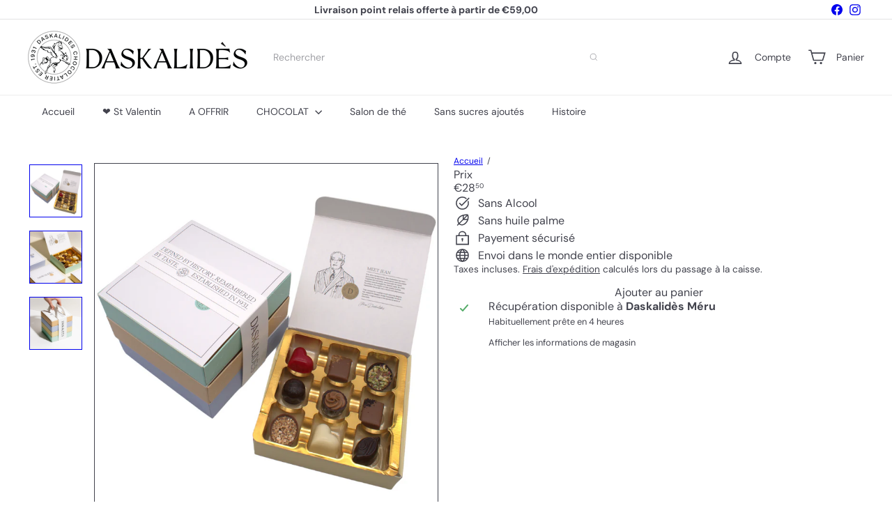

--- FILE ---
content_type: text/javascript
request_url: https://www.daskalidesmeru.com/cdn/shop/t/50/assets/list.filter-grid.view-buttons.js?v=31923186262704385171766148590
body_size: -134
content:
import{EVENTS}from"util.events";class GridViewButtons extends HTMLElement{connectedCallback(){this.abortController=new AbortController,this.viewBtns=this.querySelectorAll(".grid-view-btn"),this.viewBtns.forEach(btn=>{btn.addEventListener("click",this.handleClick.bind(this),{signal:this.abortController.signal})})}disconnectedCallback(){this.abortController.abort()}handleClick(event){const btn=event.currentTarget;this.viewBtns.forEach(el=>{el.classList.remove("is-active")}),btn.classList.add("is-active");const newView=btn.dataset.view;this.dispatchEvent(new CustomEvent(EVENTS.viewChange,{detail:{newView},bubbles:!0})),this.updateAttribute("product_view",newView)}updateAttribute(key,value){return fetch(window.Shopify.routes.root+"cart/update.js",{method:"POST",headers:{"Content-Type":"application/json"},body:JSON.stringify({attributes:{[key]:value}})}).then(response=>{if(!response.ok)throw response;return response.json()})}}customElements.define("grid-view-buttons",GridViewButtons);
//# sourceMappingURL=/cdn/shop/t/50/assets/list.filter-grid.view-buttons.js.map?v=31923186262704385171766148590


--- FILE ---
content_type: text/javascript
request_url: https://www.daskalidesmeru.com/cdn/shop/t/50/assets/section.recently-viewed.js?v=64031631519373429601766148590
body_size: -61
content:
import{hasLocalStorage}from"util.storage";let recentlyViewedIds=[];if(hasLocalStorage()){const recentIds=localStorage.getItem("recently-viewed");recentIds&&typeof recentIds!==void 0&&(recentlyViewedIds=JSON.parse(recentIds))}class RecentlyViewed extends HTMLElement{constructor(){super(),this.initialized=!1,this.sectionId=this.getAttribute("data-section-id"),this.maxProducts=this.getAttribute("data-max-products"),this.init()}addIdToRecentlyViewed(id){id&&(recentlyViewedIds.includes(id)&&recentlyViewedIds.splice(recentlyViewedIds.indexOf(id),1),recentlyViewedIds.unshift(id),hasLocalStorage()&&localStorage.setItem("recently-viewed",JSON.stringify(recentlyViewedIds)))}init(){if(this.addIdToRecentlyViewed(this.dataset.productId),this.initialized)return;if(this.initialized=!0,!recentlyViewedIds.length){this.classList.add("hide");return}this.outputContainer=this.querySelector(`#RecentlyViewed-${this.sectionId}`);const currentId=this.getAttribute("data-product-id");let url=`${window.Shopify.routes.root}search?view=recently-viewed&type=product&q=`,products="",i=0;recentlyViewedIds.forEach(val=>{val!==currentId&&(i>=this.maxProducts||(products+=`id:${val} OR `,i++))}),url=url+encodeURIComponent(products),fetch(url).then(response=>response.text()).then(text=>{const html=document.createElement("div");if(html.innerHTML=text,html.querySelectorAll(".grid-product").length>0){const results=html.querySelector(".product-grid");this.outputContainer.append(results)}else this.classList.add("hide")}).catch(e=>{console.error(e)})}disconnectedCallback(){this.initialized=!1}}customElements.define("recently-viewed",RecentlyViewed);
//# sourceMappingURL=/cdn/shop/t/50/assets/section.recently-viewed.js.map?v=64031631519373429601766148590


--- FILE ---
content_type: application/javascript; charset=utf-8
request_url: https://cs.iubenda.com/cookie-solution/confs/js/15369483.js
body_size: -196
content:
_iub.csRC = { consApiKey: 'UM86kjsGiSlMIYg6lqyJcGJwAhbjLtsu', publicId: '287688d3-03b9-4a35-9f86-b4a1a7f15ee6', floatingGroup: false };
_iub.csEnabled = true;
_iub.csPurposes = [];
_iub.csFeatures = {"geolocation_setting":false,"cookie_solution_white_labeling":0,"rejection_recovery":false,"full_customization":false,"multiple_languages":"fr","mobile_app_integration":false};
_iub.csT = null;
_iub.googleConsentModeV2 = true;


--- FILE ---
content_type: text/javascript
request_url: https://www.daskalidesmeru.com/cdn/shop/t/50/assets/element.map.js?v=104976426947850234061766148589
body_size: 207
content:
import{loadScript,loadCSS}from"util.resource-loader";const MAPBOX_VERSION="2.15.0",MAPBOX_BASE_URL=`https://api.mapbox.com/mapbox-gl-js/v${MAPBOX_VERSION}`,DEFAULT_ZOOM=9;class MapboxMap extends HTMLElement{static#mapboxPromise=null;#map=null;constructor(){super(),this.attachShadow({mode:"open"})}async connectedCallback(){this.render(),this.initializeMap().catch(error=>{console.error("Error initializing Mapbox map:",error),this.renderFallback()})}disconnectedCallback(){this.#map&&(this.#map.remove(),this.#map=null)}async initializeMap(){await MapboxMap.loadMapboxResources(),await this.createMap()}static async loadMapboxResources(){MapboxMap.#mapboxPromise||(MapboxMap.#mapboxPromise=Promise.all([loadScript(`${MAPBOX_BASE_URL}/mapbox-gl.js`,"mapboxgl"),loadCSS(`${MAPBOX_BASE_URL}/mapbox-gl.css`)])),await MapboxMap.#mapboxPromise}render(){this.shadowRoot.innerHTML=`
      <style>
        :host { display: block; width: 100%; height: 100%; }
        #map { position: absolute; width: 100%; height: 100%; }
      </style>
      <div id="map"></div>
    `}async createMap(){const{accessToken,address,zoom}=this;if(!accessToken||accessToken.trim()==="")throw new Error("Mapbox access token is required");mapboxgl.accessToken=accessToken;const geocodingUrl=`https://api.mapbox.com/geocoding/v5/mapbox.places/${encodeURIComponent(address)}.json?access_token=${accessToken}`,response=await fetch(geocodingUrl);if(!response.ok)throw new Error(`Geocoding request failed: ${response.status}`);const data=await response.json();if(!data.features||data.features.length===0)throw new Error("Unable to geocode the address");const[longitude,latitude]=data.features[0].center;return new Promise((resolve,reject)=>{this.#map=new mapboxgl.Map({container:this.shadowRoot.getElementById("map"),style:this.styleUrl||"mapbox://styles/mapbox/streets-v12",center:[longitude,latitude],zoom,interactive:!1,attributionControl:!1}),this.#map.on("load",resolve),this.#map.on("error",e=>{console.error("Mapbox GL JS error:",e),reject(new Error("Failed to initialize Mapbox map"))})})}renderFallback(){this.shadowRoot.innerHTML=`
      <style>
        .fallback { background-color: color-mix(in srgb, currentColor 10%, transparent); position: absolute; inset: 0; display: grid; place-items: center; text-align: center; color: currentColor; }
        .fallback a { color: currentColor; text-decoration: underline; }
      </style>
      <div class="fallback">
        <a href="https://www.google.com/maps/place/${encodeURIComponent(this.address)}" target="_blank" rel="noopener" aria-label="View map for ${this.address}">View map</a>
      </div>
    `}get accessToken(){return this.getAttribute("access-token")}get styleUrl(){return this.getAttribute("style-url")}get address(){return this.getAttribute("address")}get zoom(){return parseInt(this.getAttribute("zoom")||DEFAULT_ZOOM.toString(),10)}}customElements.define("mapbox-map",MapboxMap);
//# sourceMappingURL=/cdn/shop/t/50/assets/element.map.js.map?v=104976426947850234061766148589


--- FILE ---
content_type: text/javascript; charset=utf-8
request_url: https://www.daskalidesmeru.com/products/boite-square-box-trio.js
body_size: 1820
content:
{"id":5397844131996,"title":"Daskalides Square Box Trio 27 chocolats","handle":"boite-square-box-trio","description":"\u003cp\u003e \u003c\/p\u003e\n\u003cp\u003eLa Daska square box est une boite carrée cartonnée qui se combine par 2, 3 ou 4 selon les goûts et les saveurs. Vendue individuellement voir Daska square box duo, trio ou quatuor pour les combinaisons.\u003c\/p\u003e\n\u003cp\u003e\u003cmeta charset=\"utf-8\"\u003e\u003cspan data-mce-fragment=\"1\"\u003eTriple Boite de 9 chocolats assortis soit 27 bouchées\u003c\/span\u003e\u003cspan\u003e \u003c\/span\u003ede nos meilleures ventes: pralinés onctueux, ganaches subtiles et mousses gourmandes. Laissez vous tenter par cet échantillon de notre gamme raffinée de nos pralines maitre chocolatier belges à déguster.\u003c\/p\u003e\n\u003cp\u003e\u003cmeta charset=\"utf-8\"\u003e\u003cspan\u003eVous ne connaissez pas les goûts de la personne à qui vous souhaitez l'offrir, c'est le choix parfait entre raison et passion. Sa gamme chocolaté modeste et précise à pour seul but plaire à la plus large éventail de gourmets et adeptes de sensations cacaotées.\u003c\/span\u003e\u003c\/p\u003e\n\u003cp\u003eSans huile de palme et réalisé avec amour par nos maitres chocolatier, laissez vos papilles s'épanouir sous nos pralinés, ganaches gourmandes, double caramel savoureux et mousse moka. Nous avons sélectionné spécialement pour vous, les favoris de nos milliers de clients les chouchous comme le merveilleux et le coeur d'amour framboise.... et bien d'autres chocolats dévoilants une gamme aromatique surprenante et gourmande.\u003c\/p\u003e\n\u003cp\u003eLe saviez vous? Daskalidès chocolatier a fêté l'année dernière sa 90ème année de plaisir partagé et d'héritage traditionnel familial belge, pour la création de péchés mignons sucrés et fort en goût. Présent dans plus de 20 pays à travers le monde, Daskalidès fait partir de ces petites adresses gourmandes que l'on se passe de bouche à oreille.\u003c\/p\u003e\n\u003cp\u003eC'est le moment de nous découvrir!\u003c\/p\u003e\n\u003cp\u003e\u003cspan style=\"vertical-align: inherit;\"\u003e\u003cspan style=\"vertical-align: inherit;\"\u003ePoids net: 375g\u003c\/span\u003e\u003c\/span\u003e\u003c\/p\u003e\n\u003cp\u003e \u003c\/p\u003e","published_at":"2020-07-17T13:31:32+02:00","created_at":"2020-07-17T13:31:31+02:00","vendor":"Daskalidès Méru","type":"Bonbons et chocolat","tags":[],"price":2850,"price_min":2850,"price_max":2850,"available":true,"price_varies":false,"compare_at_price":null,"compare_at_price_min":0,"compare_at_price_max":0,"compare_at_price_varies":false,"variants":[{"id":35082093822108,"title":"Default Title","option1":"Default Title","option2":null,"option3":null,"sku":"","requires_shipping":true,"taxable":true,"featured_image":null,"available":true,"name":"Daskalides Square Box Trio 27 chocolats","public_title":null,"options":["Default Title"],"price":2850,"weight":600,"compare_at_price":null,"inventory_management":null,"barcode":"","requires_selling_plan":false,"selling_plan_allocations":[]}],"images":["\/\/cdn.shopify.com\/s\/files\/1\/0431\/8815\/8620\/products\/4_97553524-2b1d-436a-a807-eb8b5186852f.png?v=1681388834","\/\/cdn.shopify.com\/s\/files\/1\/0431\/8815\/8620\/products\/DASKALIDES-BOXES-SQUARE-BOX-27-1920x1280_eeb5d1af-fea6-4ef4-b697-ab6b76dc8842.jpg?v=1730370014","\/\/cdn.shopify.com\/s\/files\/1\/0431\/8815\/8620\/products\/DASKALIDES-BOXES-SQUARE-BOX-17-1920x1280_61282e91-ca2c-47bc-91d1-c28436e39d69.jpg?v=1730370052"],"featured_image":"\/\/cdn.shopify.com\/s\/files\/1\/0431\/8815\/8620\/products\/4_97553524-2b1d-436a-a807-eb8b5186852f.png?v=1681388834","options":[{"name":"Title","position":1,"values":["Default Title"]}],"url":"\/products\/boite-square-box-trio","media":[{"alt":null,"id":41633628291408,"position":1,"preview_image":{"aspect_ratio":1.0,"height":1080,"width":1080,"src":"https:\/\/cdn.shopify.com\/s\/files\/1\/0431\/8815\/8620\/products\/4_97553524-2b1d-436a-a807-eb8b5186852f.png?v=1681388834"},"aspect_ratio":1.0,"height":1080,"media_type":"image","src":"https:\/\/cdn.shopify.com\/s\/files\/1\/0431\/8815\/8620\/products\/4_97553524-2b1d-436a-a807-eb8b5186852f.png?v=1681388834","width":1080},{"alt":null,"id":41684958544208,"position":2,"preview_image":{"aspect_ratio":0.999,"height":1001,"width":1000,"src":"https:\/\/cdn.shopify.com\/s\/files\/1\/0431\/8815\/8620\/products\/DASKALIDES-BOXES-SQUARE-BOX-27-1920x1280_eeb5d1af-fea6-4ef4-b697-ab6b76dc8842.jpg?v=1730370014"},"aspect_ratio":0.999,"height":1001,"media_type":"image","src":"https:\/\/cdn.shopify.com\/s\/files\/1\/0431\/8815\/8620\/products\/DASKALIDES-BOXES-SQUARE-BOX-27-1920x1280_eeb5d1af-fea6-4ef4-b697-ab6b76dc8842.jpg?v=1730370014","width":1000},{"alt":null,"id":41684959232336,"position":3,"preview_image":{"aspect_ratio":0.999,"height":1001,"width":1000,"src":"https:\/\/cdn.shopify.com\/s\/files\/1\/0431\/8815\/8620\/products\/DASKALIDES-BOXES-SQUARE-BOX-17-1920x1280_61282e91-ca2c-47bc-91d1-c28436e39d69.jpg?v=1730370052"},"aspect_ratio":0.999,"height":1001,"media_type":"image","src":"https:\/\/cdn.shopify.com\/s\/files\/1\/0431\/8815\/8620\/products\/DASKALIDES-BOXES-SQUARE-BOX-17-1920x1280_61282e91-ca2c-47bc-91d1-c28436e39d69.jpg?v=1730370052","width":1000}],"requires_selling_plan":false,"selling_plan_groups":[]}